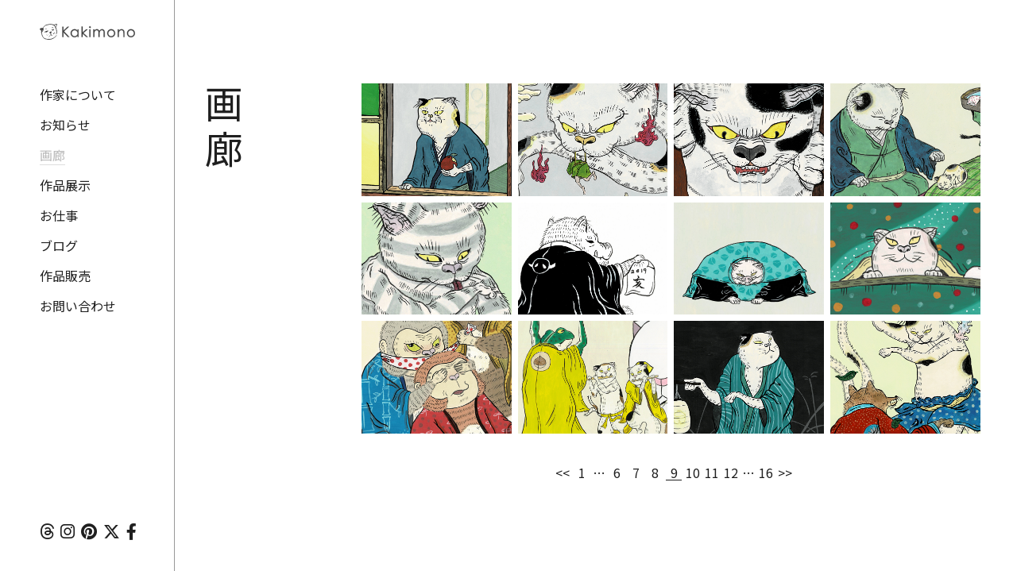

--- FILE ---
content_type: text/html; charset=UTF-8
request_url: https://www.kakimono.biz/illustration/page/9
body_size: 15616
content:
<!DOCTYPE html>
<html lang="ja">
<head>
<meta charset="UTF-8">
<title>画廊 | カキモノ 日本の猫妖怪水彩画家ミナトヤヨシキ</title>
<meta name="viewport" content="width=device-width,initial-scale=1.0,user-scalable=no,maximum-scale=1" />
<meta name="description" content="猫妖怪水彩画家ミナトヤヨシキの作品をご紹介します。" />
<link rel="canonical" href="https://www.kakimono.biz/illustration/page/9" />
<link rel="stylesheet" href="/common/css/illustration.css">
<link rel="stylesheet" href="https://www.kakimono.biz/common/css/base.css">
<link rel="stylesheet" href="https://cdn.jsdelivr.net/npm/destyle.css@1.0.15/destyle.css"/>
<!--<link rel="stylesheet" href="https://www.kakimono.biz/common/css/reset.css">-->
<link rel="preconnect" href="https://fonts.googleapis.com">
<link rel="preconnect" href="https://fonts.gstatic.com" crossorigin>
<link href="https://fonts.googleapis.com/css2?family=Noto+Sans+JP:wght@100..900&display=swap" rel="stylesheet">
<link rel="stylesheet" href="https://use.fontawesome.com/releases/v6.4.2/css/all.css">
<!--rss-->
<link rel="alternate" type="application/rss+xml" title="カキモノ 日本の猫妖怪水彩画家ミナトヤヨシキ フィード" href="https://www.kakimono.biz/feed" />
<link rel="alternate" type="application/rss+xml" title="カキモノ 日本の猫妖怪水彩画家ミナトヤヨシキ 画廊" href="https://www.kakimono.biz/illustration/page/9" />
<meta property="og:title" content="画廊 | カキモノ 日本の猫妖怪水彩画家ミナトヤヨシキ" />
<meta property="og:description" content="猫妖怪水彩画家ミナトヤヨシキの作品をご紹介します。" />
<meta property="og:url" content="https://www.kakimono.biz/illustration/page/9" />
<meta property="og:image" content="https://www.kakimono.biz/common/images_new/ogp.png" />
<meta property="og:site_name" content="カキモノ 日本の猫妖怪水彩画家ミナトヤヨシキ" />
<meta name="twitter:card" content="summary_large_image">
<!-- Google tag (gtag.js) -->
<script async src="https://www.googletagmanager.com/gtag/js?id=G-ZJ1E001SLG"></script>
<script>
  window.dataLayer = window.dataLayer || [];
  function gtag(){dataLayer.push(arguments);}
  gtag('js', new Date());

  gtag('config', 'UA-131361093-1');
</script>
<!-- Pinterest Tag -->
<script>
!function(e){if(!window.pintrk){window.pintrk = function () {
window.pintrk.queue.push(Array.prototype.slice.call(arguments))};var
  n=window.pintrk;n.queue=[],n.version="3.0";var
  t=document.createElement("script");t.async=!0,t.src=e;var
  r=document.getElementsByTagName("script")[0];
  r.parentNode.insertBefore(t,r)}}("https://s.pinimg.com/ct/core.js");
pintrk('load', '2614175711775', {em: '<user_email_address>'});
pintrk('page');
</script>
<noscript>
<img height="1" width="1" style="display:none;" alt=""
  src="https://ct.pinterest.com/v3/?event=init&tid=2614175711775&pd[em]=<hashed_email_address>&noscript=1" />
</noscript>
<!-- end Pinterest Tag -->
<link rel="shortcut icon" href="https://www.kakimono.biz/common/images/fav.ico" />
<script src="https://code.jquery.com/jquery-2.1.4.min.js"></script>
</head>
<body id="ILL">
<div id="ALL-BOX">
	
<header>
<div class="head-box">
	<div class="fixation">
		<div class="logo"><a href="https://www.kakimono.biz/"><img src="https://www.kakimono.biz/common/images/logo.svg" alt="カキモノ"></a></div>
		<div class="headnav">
			<div class="openbtn1"><span></span><span></span><span></span></div>
			<nav id="g-nav">
				<div id="g-nav-list">
					<ul class="main-nav">
						<li class="off"><a href="/about/">作家について</a></li>
						<li class="off"><a href="/information/">お知らせ</a></li>
						<li class="on"><a href="/illustration/">画廊</a></li>
						<li class="off"><a href="/exhibition/">作品展示</a></li>
						<li class="off"><a href="/works/">お仕事</a></li>
						<li class="off"><a href="/blog/">ブログ</a></li>
						<li class="off"><a href="/purchase/">作品販売</a></li>
						<li class="off"><a href="/contact/">お問い合わせ</a></li>
						<li class="sns-box-sp">
							<ul>
								<li><a href="https://www.threads.net/@minatoyayoshiki" target="_blank"><i class="fa-brands fa-threads"></i></a></li>
								<li><a href="https://www.instagram.com/minatoyayoshiki/" target="_blank"><i class="fa-brands fa-instagram"></i></a></li>
								<li><a href="https://www.pinterest.jp/minatoya0093/" target="_blank"><i class="fa-brands fa-pinterest"></i></a></li>
								<li><a href="https://twitter.com/yoshikiminatoya" target="_blank"><i class="fa-brands fa-x-twitter"></i></a></li>
								<li><a href="https://www.facebook.com/minatoyayoshiki" target="_blank"><i class="fa-brands fa-facebook-f"></i></a></li>
							</ul>
						</li>
					</ul>
				</div>
			</nav>
		</div>
	</div>
	<div class="sns-box">
		<ul>
			<li><a href="https://www.threads.net/@minatoyayoshiki" target="_blank"><i class="fa-brands fa-threads"></i></a></li>
			<li><a href="https://www.instagram.com/minatoyayoshiki/" target="_blank"><i class="fa-brands fa-instagram"></i></a></li>
			<li><a href="https://www.pinterest.jp/minatoya0093/" target="_blank"><i class="fa-brands fa-pinterest"></i></a></li>
			<li><a href="https://twitter.com/yoshikiminatoya" target="_blank"><i class="fa-brands fa-x-twitter"></i></a></li>
			<li><a href="https://www.facebook.com/minatoyayoshiki" target="_blank"><i class="fa-brands fa-facebook-f"></i></a></li>
		</ul>
	</div>
</div>
</header>
	<div id="MAIN-CONT">
		<main>
		<div id="MAIN-BOX">
			<h1 class="conttitle">画廊</h1>
			<div class="main-right">

				<div class="container01">
					<section>
						<div class="ill-box">
														<div class="list">
								<a href="https://www.kakimono.biz/illustration/680.html">
									<div class="ph"><img width="640" height="480" src="https://www.kakimono.biz/wp-content/uploads/2019/03/thum-2.jpg" class="attachment-640x480 size-640x480 wp-post-image" alt="" decoding="async" fetchpriority="high" srcset="https://www.kakimono.biz/wp-content/uploads/2019/03/thum-2.jpg 750w, https://www.kakimono.biz/wp-content/uploads/2019/03/thum-2-300x225.jpg 300w, https://www.kakimono.biz/wp-content/uploads/2019/03/thum-2-85x64.jpg 85w" sizes="(max-width: 640px) 100vw, 640px" /></div>
									<div class="mask">
										<h2>1998</h2>
									</div>
								</a>
							</div>
														<div class="list">
								<a href="https://www.kakimono.biz/illustration/672.html">
									<div class="ph"><img width="640" height="480" src="https://www.kakimono.biz/wp-content/uploads/2019/03/thum-1.jpg" class="attachment-640x480 size-640x480 wp-post-image" alt="" decoding="async" srcset="https://www.kakimono.biz/wp-content/uploads/2019/03/thum-1.jpg 750w, https://www.kakimono.biz/wp-content/uploads/2019/03/thum-1-300x225.jpg 300w, https://www.kakimono.biz/wp-content/uploads/2019/03/thum-1-85x64.jpg 85w" sizes="(max-width: 640px) 100vw, 640px" /></div>
									<div class="mask">
										<h2>猫魂</h2>
									</div>
								</a>
							</div>
														<div class="list">
								<a href="https://www.kakimono.biz/illustration/649.html">
									<div class="ph"><img width="640" height="480" src="https://www.kakimono.biz/wp-content/uploads/2019/03/thum.jpg" class="attachment-640x480 size-640x480 wp-post-image" alt="" decoding="async" srcset="https://www.kakimono.biz/wp-content/uploads/2019/03/thum.jpg 750w, https://www.kakimono.biz/wp-content/uploads/2019/03/thum-300x225.jpg 300w, https://www.kakimono.biz/wp-content/uploads/2019/03/thum-85x64.jpg 85w" sizes="(max-width: 640px) 100vw, 640px" /></div>
									<div class="mask">
										<h2>雪解け</h2>
									</div>
								</a>
							</div>
														<div class="list">
								<a href="https://www.kakimono.biz/illustration/625.html">
									<div class="ph"><img width="640" height="480" src="https://www.kakimono.biz/wp-content/uploads/2019/02/thum.jpg" class="attachment-640x480 size-640x480 wp-post-image" alt="" decoding="async" loading="lazy" srcset="https://www.kakimono.biz/wp-content/uploads/2019/02/thum.jpg 750w, https://www.kakimono.biz/wp-content/uploads/2019/02/thum-300x225.jpg 300w, https://www.kakimono.biz/wp-content/uploads/2019/02/thum-85x64.jpg 85w" sizes="(max-width: 640px) 100vw, 640px" /></div>
									<div class="mask">
										<h2>猫荒るぎぃ</h2>
									</div>
								</a>
							</div>
														<div class="list">
								<a href="https://www.kakimono.biz/illustration/619.html">
									<div class="ph"><img width="640" height="480" src="https://www.kakimono.biz/wp-content/uploads/2019/01/thum.jpg" class="attachment-640x480 size-640x480 wp-post-image" alt="" decoding="async" loading="lazy" srcset="https://www.kakimono.biz/wp-content/uploads/2019/01/thum.jpg 720w, https://www.kakimono.biz/wp-content/uploads/2019/01/thum-300x225.jpg 300w, https://www.kakimono.biz/wp-content/uploads/2019/01/thum-85x64.jpg 85w" sizes="(max-width: 640px) 100vw, 640px" /></div>
									<div class="mask">
										<h2>邪（よこしま）</h2>
									</div>
								</a>
							</div>
														<div class="list">
								<a href="https://www.kakimono.biz/illustration/607.html">
									<div class="ph"><img width="640" height="480" src="https://www.kakimono.biz/wp-content/uploads/2018/12/thum-1.jpg" class="attachment-640x480 size-640x480 wp-post-image" alt="" decoding="async" loading="lazy" srcset="https://www.kakimono.biz/wp-content/uploads/2018/12/thum-1.jpg 750w, https://www.kakimono.biz/wp-content/uploads/2018/12/thum-1-300x225.jpg 300w, https://www.kakimono.biz/wp-content/uploads/2018/12/thum-1-85x64.jpg 85w" sizes="(max-width: 640px) 100vw, 640px" /></div>
									<div class="mask">
										<h2>2019ご挨拶</h2>
									</div>
								</a>
							</div>
														<div class="list">
								<a href="https://www.kakimono.biz/illustration/612.html">
									<div class="ph"><img width="640" height="480" src="https://www.kakimono.biz/wp-content/uploads/2018/12/thum-2.jpg" class="attachment-640x480 size-640x480 wp-post-image" alt="" decoding="async" loading="lazy" srcset="https://www.kakimono.biz/wp-content/uploads/2018/12/thum-2.jpg 750w, https://www.kakimono.biz/wp-content/uploads/2018/12/thum-2-300x225.jpg 300w, https://www.kakimono.biz/wp-content/uploads/2018/12/thum-2-85x64.jpg 85w" sizes="(max-width: 640px) 100vw, 640px" /></div>
									<div class="mask">
										<h2>2018年末</h2>
									</div>
								</a>
							</div>
														<div class="list">
								<a href="https://www.kakimono.biz/illustration/598.html">
									<div class="ph"><img width="640" height="480" src="https://www.kakimono.biz/wp-content/uploads/2018/12/thum.jpg" class="attachment-640x480 size-640x480 wp-post-image" alt="" decoding="async" loading="lazy" srcset="https://www.kakimono.biz/wp-content/uploads/2018/12/thum.jpg 750w, https://www.kakimono.biz/wp-content/uploads/2018/12/thum-300x225.jpg 300w, https://www.kakimono.biz/wp-content/uploads/2018/12/thum-85x64.jpg 85w" sizes="(max-width: 640px) 100vw, 640px" /></div>
									<div class="mask">
										<h2>御縁連鎖図</h2>
									</div>
								</a>
							</div>
														<div class="list">
								<a href="https://www.kakimono.biz/illustration/573.html">
									<div class="ph"><img width="640" height="480" src="https://www.kakimono.biz/wp-content/uploads/2018/11/thum.jpg" class="attachment-640x480 size-640x480 wp-post-image" alt="" decoding="async" loading="lazy" srcset="https://www.kakimono.biz/wp-content/uploads/2018/11/thum.jpg 750w, https://www.kakimono.biz/wp-content/uploads/2018/11/thum-300x225.jpg 300w, https://www.kakimono.biz/wp-content/uploads/2018/11/thum-85x64.jpg 85w" sizes="(max-width: 640px) 100vw, 640px" /></div>
									<div class="mask">
										<h2>世猿</h2>
									</div>
								</a>
							</div>
														<div class="list">
								<a href="https://www.kakimono.biz/illustration/564.html">
									<div class="ph"><img width="640" height="480" src="https://www.kakimono.biz/wp-content/uploads/2018/10/thum.jpg" class="attachment-640x480 size-640x480 wp-post-image" alt="" decoding="async" loading="lazy" srcset="https://www.kakimono.biz/wp-content/uploads/2018/10/thum.jpg 750w, https://www.kakimono.biz/wp-content/uploads/2018/10/thum-300x225.jpg 300w, https://www.kakimono.biz/wp-content/uploads/2018/10/thum-85x64.jpg 85w" sizes="(max-width: 640px) 100vw, 640px" /></div>
									<div class="mask">
										<h2>妖怪収穫祭図</h2>
									</div>
								</a>
							</div>
														<div class="list">
								<a href="https://www.kakimono.biz/illustration/557.html">
									<div class="ph"><img width="640" height="480" src="https://www.kakimono.biz/wp-content/uploads/2018/09/thum-3.jpg" class="attachment-640x480 size-640x480 wp-post-image" alt="" decoding="async" loading="lazy" srcset="https://www.kakimono.biz/wp-content/uploads/2018/09/thum-3.jpg 750w, https://www.kakimono.biz/wp-content/uploads/2018/09/thum-3-300x225.jpg 300w, https://www.kakimono.biz/wp-content/uploads/2018/09/thum-3-85x64.jpg 85w" sizes="(max-width: 640px) 100vw, 640px" /></div>
									<div class="mask">
										<h2>灯</h2>
									</div>
								</a>
							</div>
														<div class="list">
								<a href="https://www.kakimono.biz/illustration/550.html">
									<div class="ph"><img width="640" height="480" src="https://www.kakimono.biz/wp-content/uploads/2018/09/thum-4.jpg" class="attachment-640x480 size-640x480 wp-post-image" alt="" decoding="async" loading="lazy" srcset="https://www.kakimono.biz/wp-content/uploads/2018/09/thum-4.jpg 750w, https://www.kakimono.biz/wp-content/uploads/2018/09/thum-4-300x225.jpg 300w, https://www.kakimono.biz/wp-content/uploads/2018/09/thum-4-85x64.jpg 85w" sizes="(max-width: 640px) 100vw, 640px" /></div>
									<div class="mask">
										<h2>狐と猫</h2>
									</div>
								</a>
							</div>
													</div>
					</section>
				</div>

				<div class="pagenation">
					
	<nav class="navigation pagination" aria-label=" ">
		<h2 class="screen-reader-text"> </h2>
		<div class="nav-links"><a class="prev page-numbers" href="https://www.kakimono.biz/illustration/page/8">&lt;&lt;</a>
<a class="page-numbers" href="https://www.kakimono.biz/illustration/">1</a>
<span class="page-numbers dots">&hellip;</span>
<a class="page-numbers" href="https://www.kakimono.biz/illustration/page/6">6</a>
<a class="page-numbers" href="https://www.kakimono.biz/illustration/page/7">7</a>
<a class="page-numbers" href="https://www.kakimono.biz/illustration/page/8">8</a>
<span aria-current="page" class="page-numbers current">9</span>
<a class="page-numbers" href="https://www.kakimono.biz/illustration/page/10">10</a>
<a class="page-numbers" href="https://www.kakimono.biz/illustration/page/11">11</a>
<a class="page-numbers" href="https://www.kakimono.biz/illustration/page/12">12</a>
<span class="page-numbers dots">&hellip;</span>
<a class="page-numbers" href="https://www.kakimono.biz/illustration/page/16">16</a>
<a class="next page-numbers" href="https://www.kakimono.biz/illustration/page/10">&gt;&gt;</a></div>
	</nav>				</div>
			</div>
		</div>
		</main>
	</div>
<footer>
	<p class="copyright"><small>&copy; kakimono.com</small></p>
</footer>
</div>
<div id="page-top" class="page-top"></div>
<script src="https://www.kakimono.biz/common/js/fadein.js"></script>
<script src="https://www.kakimono.biz/common/js/snavi.js"></script>
<script src="https://www.kakimono.biz/common/js/scroll.js"></script>
</body>
</html>



--- FILE ---
content_type: text/css
request_url: https://www.kakimono.biz/common/css/illustration.css
body_size: 5005
content:

@charset"UTF-8";

/*================================================
#ILL
================================================*/
.ill-box{
	display: flex;
	flex-wrap: wrap;
}

#ILL .list{
	width: 24%;
	margin: 0 1% 1% 0;
	overflow:	hidden;
	position: relative;
}
@media screen and (max-width:600px){
	#ILL .list{
		width: 49%;
		margin: 0 2% 2% 0;
		overflow:	hidden;
		position: relative;
	}
}

@media screen and (min-width:601px){
	#ILL .list:nth-of-type(4n)	{
		margin-right: 0;
	}

	#ILL .list:nth-last-of-type(-n+4)	{
		margin-bottom: 0;
	}
}

@media screen and (max-width:600px){
	#ILL .list:nth-of-type(2n)	{
		margin-right: 0;
	}
}


#ILL .pagenation .page-numbers{
	font-size: 1em !important;
}



#ILL .list h2{
	text-align: center;
	color: #fff;
	padding-top: 100px;
	font-size: 1.2rem;
	/*font-weight: bold;*/
}

@media screen and (min-width:769px){
	#ILL .list .mask{
		width: 100%;
		height: 100%;
		position: absolute;	/* 絶対位置指定 */
		top: 0;
		left: 0;
		opacity: 	0;	/* マスクを表示しない */
		background-color:	rgba(0,0,0,0.6);	/* マスクは半透明 */
		-webkit-transition:	all 0.2s ease;
		transition:		all 0.2s ease;
	}

	#ILL .list:hover .mask{
		opacity: 1;	/* マスクを表示する */
	}
}
@media screen and (max-width:768px){
	#ILL .list .mask{
		display: none;
	}
}


#ILL .tag-title{
	margin-bottom: 20px;
	font-size: 1.8rem;
}

/*================================================
ILL-SINGLE
================================================*/
#ILL-SINGLE h1{
	font-size: 2em;
	margin-bottom: 15px;
}
@media screen and (max-width:768px){
	#ILL-SINGLE h1{
		font-size: 1.2em;
	}
}



/*ill-debox----------*/
@media screen and (min-width:601px){
	#ILL-SINGLE .ill-debox{
		display: flex;
		flex-direction:row-reverse;
		justify-content: flex-end;
	}
}
@media screen and (max-width:600px){
	#ILL-SINGLE .ill-debox{
		display: flex;
		flex-wrap: wrap;
	}
}



/*ph----------*/
@media screen and (min-width:601px){
	#ILL-SINGLE .ill-debox .ph{
		max-width: 40%;
		margin-right: 50px;
	}
}
@media screen and (max-width:600px){
	#ILL-SINGLE .ill-debox .ph{
		margin-top: 20px;
	}
}




/*wp-block-image----------*/
#ILL-SINGLE .wp-block-image{
	margin-bottom: 20px;
}


/*de-box----------*/
#ILL-SINGLE .de-box{
	margin-top: 20px;
}

#ILL-SINGLE .de-box a{
	text-decoration: underline;
}



/*custom-text----------*/
#ILL-SINGLE .custom-text{
	margin-top: 20px;
}

#ILL-SINGLE .custom-text p{
	color: #f00202;
}





/*================================================
#ILL-D
================================================*/

/*common--------*/
#ILL-D .comment-box::before,#ILL-D .comment-box::after,
#ILL-D .d-box::before,#ILL-D .d-box::after,
#ILL-D .d-sns::before,#ILL-D .d-sns::after
{
	content: ".";
	display: block;
	height: 0;
	overflow: hidden;
}
#ILL-D .comment-box::after,
#ILL-D .d-box::after,
#ILL-D .d-sns::after
{
	clear: both;
}


/*769--------*/
@media screen and (min-width:769px){
	#ILL-D .ph
	{
		text-align: center;
		margin-bottom: 30px;
	}

	#ILL-D .ph img
	{
		max-height: 650px;
	}

	#ILL-D .left
	{
		width: 480px;
	}

	#ILL-D .right
	{
		width: 270px;
	}

	#ILL-D .left h1
	{
		line-height: 100%;
		margin: 0 0 20px;
	}

	#ILL-D .right h2
	{
		float: left;
		font-size: 1.5rem;
		line-height: 100%;
		width: 50px;
	}

	#ILL-D .d-box
	{
		margin: 0 0 15px;
		padding: 0 10px 15px;
		border-bottom: 1px solid #dadada;
	}

	#ILL-D .right .d-right
	{
		float: right;
		width: 200px;
	}

	#ILL-D .right .d-right a
	{
		text-decoration: none;
	}

	#ILL-D .right .custom-text
	{
		margin-top: 20px;
	}

	#ILL-D .right	.custom-text p
	{
		text-align: right;
	}

	#ILL-D .right .custom-text .sale-link
	{
		text-align: right;
		display: block;
	}

	#ILL-D .right	a.sale-link
	{
		text-decoration: none;
	}

	#ILL-D .right	a.sale-link:hover
	{
		text-decoration: underline;
	}

	#ILL-D .right .d-sns
	{
		margin-top: 20px;
		margin-bottom: 20px;
		padding-right: 10px;
	}



	#ILL-D .right .d-sns .fb
	{
		float: right;
		width: 10px;
	}

	#ILL-D .right .d-sns .tw
	{
		float: right;
		width: 25px;
		margin-right: 10px;
		padding-top: 2px;
	}

	#ILL-D .right .day
	{
		text-align: right;
		padding-right: 10px;
		margin-top:30px;
	}

}


/*768--------*/
@media screen and (max-width:768px){
	#ILL-D .ph
	{
		text-align: center;
		margin-bottom: 20px;
	}

	#ILL-D .ph img
	{

	}

	#ILL-D .left
	{
		width: 100%;
		margin-bottom: 30px;
	}

	#ILL-D .right
	{
		width: 100%;
	}

	#ILL-D .left h1
	{
		line-height: 100%;
		margin: 0 0 25px;
	}

	#ILL-D .right h2
	{
		float: left;
		font-size: 1.5rem;
		line-height: 100%;
		width: 10%;
	}

	#ILL-D .d-box
	{
		margin: 0 0 15px;
		padding: 0 10px 15px;
		border-bottom: 1px solid #dadada;
	}

	#ILL-D .right .d-right
	{
		float: right;
		width: 85%;
	}

	#ILL-D .right .d-right a
	{
		text-decoration: none;
	}

	#ILL-D .right .d-sns
	{
		margin:20px 0 20px;
	}

	#ILL-D .right .d-sns .fb
	{
		float: right;
		width: 13px;
	}

	#ILL-D .right .d-sns .tw
	{
		float: right;
		width: 35px;
		margin-right: 15px;
		padding-top: 2px;
	}

	#ILL-D .right .day
	{
		text-align: right;
	}
}


--- FILE ---
content_type: application/javascript
request_url: https://www.kakimono.biz/common/js/snavi.js
body_size: 455
content:
$(".openbtn1").click(function () {//ボタンがクリックされたら
  $(this).toggleClass('active');//ボタン自身に activeクラスを付与し
    $("#g-nav").toggleClass('panelactive');//ナビゲーションにpanelactiveクラスを付与
});

$("#g-nav a").click(function () {//ナビゲーションのリンクがクリックされたら
    $(".openbtn1").removeClass('active');//ボタンの activeクラスを除去し
    $("#g-nav").removeClass('panelactive');//ナビゲーションのpanelactiveクラスも除去
});

--- FILE ---
content_type: image/svg+xml
request_url: https://www.kakimono.biz/common/images/logo.svg
body_size: 16619
content:
<?xml version="1.0" encoding="utf-8"?>
<!-- Generator: Adobe Illustrator 25.2.3, SVG Export Plug-In . SVG Version: 6.00 Build 0)  -->
<svg version="1.1" id="レイヤー_1" xmlns="http://www.w3.org/2000/svg" xmlns:xlink="http://www.w3.org/1999/xlink" x="0px"
	 y="0px" viewBox="0 0 367.76 61.35" style="enable-background:new 0 0 367.76 61.35;" xml:space="preserve">
<style type="text/css">
	.st0{fill:#404040;}
	.st1{fill:#FFFFFF;}
	.st2{fill:#404040;stroke:#404040;stroke-miterlimit:10;}
</style>
<g>
	<path class="st0" d="M1.34,21.49c-0.49-0.51-0.19-0.19-0.82,0.04c0.06-0.7,0.32-1.35-0.52-1.71c0.1-0.84,0.68-1.45,1.49-1.91
		c0.37-0.29,0.17-0.21,0.63,0.02c0.8-0.34,0.74-0.29,0.72-1.05c2.28-0.67,4.65-0.9,6.42-0.71c0.62-0.34,2.21-0.7,2.72-0.62
		c2.54-4.4,6.65-7.8,10.78-10.95c1.58-1.2,4.7-1.18,6.08-1.85c2.02-0.98,4.55-1.56,7.07-1.32c0.43-0.26,5.68-1.31,6.06-1.22
		c0.38,0.09,1.13,0.56,1.62,0.55c0.23-0.14,0.47-0.28,0.7-0.42c0.33,0.03,1.48,0.85,1.73,0.93c0.56,0.16,2.37-0.23,3.08-0.11
		c0.51,0.09,0.68,0.75,1.11,0.91c0.25-0.08,0.51-0.15,0.76-0.23c1.78,0.55,3.52,0.91,4.59,2.13c1.31-0.33,1.11-0.89,2.18-1.7
		c1.21-0.07,1.96-1.01,3.24-1.61c0.53-0.25,0.99,0.17,1.31,0.22c1.39-1.18,2.38-0.13,3.67-0.91c-0.01,0.21-0.01,0.42-0.02,0.63
		c0.11-0.1,0.21-0.2,0.32-0.31c0.27,0.75,0.36,1.83,1.07,2.16c0.02,0.06,0.04,0.13,0.06,0.19c-0.36-0.02-0.2,0.02-0.44-0.07
		c-0.98,0.48-0.37,1.78-0.77,2.93c-0.07,0.21-1,2.52-1.07,2.61c-0.3,0.16-0.59,0.32-0.89,0.48c-0.93,1.63-0.69,3.86-1.9,5.35
		c0.61,0.67,1.8,3.28,2.01,4.57c0.03,0.18-0.47,1.08-0.17,1.5c0.13-0.04,0.25-0.08,0.38-0.12c0.04,0.04,0.36,0.51,0.36,0.51
		c0.57,0.87,0.32,2.02,0.62,2.72c0.66,1.55,1.27,4.33,0.95,6.55c-0.15,0.18-0.3,0.37-0.45,0.55c-0.01,0.13,0.56,0.63,0.54,1.08
		c-0.07,1.31,0.01,3.05-0.37,4.26c-0.2,0.27-0.39,0.53-0.59,0.8c-0.15,0.6,0.14,1.16-0.11,1.69c-0.47,1.01-1.85,1.58-2.33,2.57
		c-0.06,0.02-0.13,0.04-0.19,0.06c0.06-0.92,0.77-1.72,0.88-2.55c0.15-1.1-0.24-1.97-0.11-3.08c0.08-0.68,0.36-1.56,0.74-1.68
		c0.15-0.65-0.26-1.33-0.27-1.58c-0.07-1.19,0.34-2.57,0.46-3.25c-0.5,0.05-0.17,0.02-0.76,0.23c0.1-1.27-0.05-3.37-0.89-4.29
		c0.44-0.27,0.09-0.09,0.57-0.17c-0.58-1.45-0.99-2.53-1.57-4.5c-0.14-0.47-0.05-1.16-0.21-1.39c-0.23-0.07-0.46-0.14-0.68-0.21
		c-0.03-0.34-0.07-0.67-0.1-1.01c-0.44-0.71-1.03-2.21-1.74-3c-0.02-0.06-0.04-0.13-0.06-0.19c0.13-0.04,0.25-0.08,0.38-0.12
		c-0.24-1.18-1.74-1.12-1.25-2.73c-0.42-0.39-0.02-0.24-0.68-0.21c-0.35-1.29,0.05-1.24,0.18-2.13c0.66,0,0.77,0.15,1.63-0.08
		c0.18,0.24,0.5,0.85,0.73,1.02c0.04,0.71-0.2-0.03-0.21,0.68c-0.09,0.24-0.06,0.07-0.07,0.44c0.21,0.09,0.29,0.17,0.5,0.26
		c0.24,0.09,0.07,0.06,0.44,0.07c0.5-1.01,1.58-1.89,2.02-2.9c0.19-0.43-0.31-0.86-0.21-1.39c0.11-0.61,1.54-3.18,1.98-3.71
		c-0.19-0.37-0.16-0.35-0.36-0.51c-0.73-0.81-5.48,1.59-6.79,2.89c0.48,1.07,1.18,1.3,0.88,2.22c-0.11,0.53-0.5,0.77-0.91,1.11
		c-0.58-0.53-1.29-0.27-1.87-0.68c-0.21-0.15-0.67-1.51-1.2-1.92c-0.73-0.55-2.11-0.34-2.93-0.77c-0.26-0.13-0.4-0.73-0.67-0.83
		c-0.4,0.05-0.8,0.1-1.2,0.16c-0.65-0.16-1.23-1.04-1.85-1.31c-0.32-0.14-5.46-0.21-5.46-0.21c-0.25-0.34-0.25-0.57-0.42-0.7
		c-0.22-0.29-0.09-0.17-0.31-0.32c0,0.54-0.1,0.52-0.09,1.06c-0.99-0.19-1.65-0.45-2.68-0.64c-0.44,0.13-0.89,0.27-1.33,0.4
		c-0.04,0-0.55-0.45-0.55-0.45c-0.54-0.01-0.28,0.88-0.78,0.86c-1.53-0.07-3.72,0.6-4.67,1c-0.63-0.02-1.25-0.03-1.88-0.05
		c-0.21,0.13-1.39,0.93-1.92,1.2c-1.75,0.39-3.49,0.79-5.24,1.18c-0.27,0.26-0.63,0.48-0.97,0.92c0.04,0.13,0.08,0.25,0.12,0.38
		c-0.34,0.03-0.67,0.07-1.01,0.1c0.04,0.13,0.08,0.25,0.12,0.38c-0.4,0.05-0.8,0.1-1.2,0.16c-0.53,0.35-0.94,1.37-1.31,1.85
		c-0.45-0.08-3.77,3.52-4.32,4.22c1.96,6.2,1.11,9.62-2,13.88c-0.05,0.29-0.1,0.58-0.15,0.87c-0.58,0.75-1.99,0.91-2.62,1.62
		c-1.35,1.3-0.18,3.26-0.21,5.46c-0.05,3.23,1.52,7.31,2.75,9.74c0.27,0.54,0.86,3.23,1.04,3.42C12.9,49.99,13.11,50,13.32,50
		c0.49,0.46,0.39,0.84,0.84,1.4c0.8,1.01,1.98,2.12,2.99,3.03c1.65,1.48,8.48,3.56,10.89,3.74c1.19,0.09,2.14-0.4,3.27-0.16
		c6.37,1.33,15.82-0.02,21.77-4.12c1.04-0.45,2.08-0.91,3.11-1.36c0.11-0.31,0.23-0.62,0.34-0.93c0.32-0.1,0.63-0.19,0.95-0.29
		c0.1-0.08,0.26-0.64,0.4-0.74c0.96-0.77,1.77-0.72,2.49-1.38c0.94-0.87,2.42-2.48,3.05-3.62c0.21-0.39,0.16-1,0.41-1.37
		c0.31-0.45,0.75-0.43,0.97-0.92c0.13-0.04,0.25-0.08,0.38-0.12c0.02,0.06,0.04,0.13,0.06,0.19c0.06-0.02,0.13-0.04,0.19-0.06
		c0.25,1.97-1.38,3.57-2.45,4.89c-0.87,1.06-1.81,2.63-2.86,3.56c-0.98-0.02-2.36,1.35-3.13,1.99c-2.02,1.67-5.35,3.52-6.96,4.4
		c-0.47,0.25-1.2,0.12-1.39,0.21c-0.26,0.13-1.05,0.9-1.16,0.97c-0.67,0.42-2.29,0.59-2.66,0.81c-1.06,0.63-1.89-0.21-2.47,0.75
		c-0.75-0.01-1.48-0.25-1.92-0.87c-0.06,0.02-0.13,0.04-0.19,0.06c0.02,0.06,0.04,0.13,0.06,0.19c-0.13,0.04-0.25,0.08-0.38,0.12
		c0.06,0.19,0.12,0.38,0.17,0.57c-0.59,0.11-2.07,0.29-2.64,0.18c-0.25-0.05-0.48-0.58-0.8-0.59c-0.55-0.01-0.84,0.6-1.46,0.65
		c-1.12,0.09-5.15,0.58-5.88-0.91c-0.4,0.27-0.36,0.33-0.64,0.61c-0.33-0.16-0.41-0.17-0.87-0.15c-0.02-0.06-0.04-0.13-0.06-0.19
		c0.51-0.48,0.17-0.27,0.89-0.48c-0.3-0.47-0.12-0.31-0.5-0.26c-0.49-0.09-0.37-0.19-0.74-0.4c-0.02-0.06-0.04-0.13-0.06-0.19
		c-0.06,0.02-0.13,0.04-0.19,0.06c0.04,0.46-0.1,0.26,0.17,0.57c-0.19,0.29-0.46,0.46-0.83,0.67c-0.52-0.45-0.31-0.11-0.48-0.89
		c-0.28,0.29-0.24,0.34-0.64,0.61c-1.45-0.93-2.88-0.83-5.06-0.95c-0.25-0.35-0.47-0.83-0.65-1.46c-0.08,0.25-0.07,0.21-0.02,0.63
		c-0.53-0.11-0.57-0.25-0.86-0.78c-0.36,0.3-0.23,0.25-0.45,0.55c-0.57-1-1.48-1.74-2.46-1.95c-0.06-0.19-0.12-0.38-0.17-0.57
		c0.54,0.11,0.11-0.13,0.5,0.26c0.13-0.04,0.25-0.08,0.38-0.12c-0.02-0.06-0.04-0.13-0.06-0.19c-0.06,0.02-0.13,0.04-0.19,0.06
		c-0.48-0.59-1.08-0.33-1.87-0.68c-0.31-0.19-0.45-0.44-0.8-0.59c0.11-0.53,0.25-0.57,0.78-0.86c-0.49-0.5-0.85-0.55-1.22-1.29
		c-0.38,0.35-0.29,0.28-0.4,0.74c-0.06,0.02-0.13,0.04-0.19,0.06c-0.08-0.25-0.15-0.51-0.23-0.76c0.19-0.06,0.38-0.12,0.57-0.17
		c-0.42-0.39-0.02-0.24-0.68-0.21c-0.07-0.46-0.14-0.92-0.21-1.39c-0.59,0.24-0.56,0.35-0.95,0.29c-0.11-0.32-0.15-0.46,0.59-0.8
		c-0.16-0.3-0.32-0.59-0.48-0.89c-0.08,0.2-0.08,0.67-0.15,0.87c-0.07,0.26-0.36-0.15-0.87-0.15c-0.01-0.64,0.19-0.62-0.1-1.01
		c0.06-0.44-0.08-0.12,0.32-0.31c-0.18-0.43-0.2-0.52-0.42-0.7c-0.43-1.38-0.88-1.4-1.34-1.67c-0.43-0.68-1.7-6.77-1.56-7.2
		c0.31-0.28,0.12-0.12,0.57-0.17c-0.59-0.33-0.33-0.17-1.01,0.1c-0.08-0.63-0.04-1.03,0.17-1.5c-0.31-0.77-0.34-0.78-0.92-0.97
		c-0.19-1.4-0.38-2.3-0.28-3.65c-0.13-0.44-0.27-0.89-0.4-1.33c0.19-1.21,1.06-3.1,0.57-4.94c0.19-0.06,0.38-0.12,0.57-0.17
		c-0.02-0.06-0.04-0.13-0.06-0.19c-1.01,0.11-1.51,0.08-2.19-0.37c-0.46-0.3-0.94-0.96-0.84-1.4c-0.38-0.61,0.01-0.38-0.68-0.21
		c0.02-0.36-0.02-0.2,0.07-0.44c-0.25-0.08-0.21-0.07-0.63-0.02C1.53,22.84,0.46,22.23,1.34,21.49z"/>
	<path class="st1" d="M3.1,19.09c0.18,0.43,0.2,0.52,0.42,0.7c0.56-0.19,0.51-0.52,0.09-1.06C3.44,18.85,3.27,18.97,3.1,19.09z"/>
	<path class="st1" d="M9.12,19.13C8.98,19.18,8.44,19.08,8,18.85c-0.06,0.02-0.13,0.04-0.19,0.06c0.35,0.69,0.51,0.74,1.11,0.91
		c0,0,0.74-0.65,1.16-0.97c-0.02-0.06-0.04-0.13-0.06-0.19c0.06-0.02,0.13-0.04,0.19-0.06c-0.19-0.09-0.5-0.12-0.68-0.21
		C9.16,18.74,9.32,18.75,9.12,19.13z"/>
	<path class="st1" d="M4.72,21.71c0.02,0.06,0.04,0.13,0.06,0.19c0.06-0.02,0.13-0.04,0.19-0.06c0.39,0.39-0.05,0.16,0.5,0.26
		c0.15-0.71,0.23-0.14-0.23-0.76C5.06,21.47,4.89,21.59,4.72,21.71z"/>
	<path class="st1" d="M2.12,22.71c0.06-0.02,0.13-0.04,0.19-0.06c-0.04-0.13-0.08-0.25-0.12-0.38C2.1,22.51,2.14,22.34,2.12,22.71z"
		/>
	<path class="st1" d="M6.45,22.64c-0.04-0.13-0.08-0.25-0.12-0.38C5.78,22.54,5.76,22.6,5.2,22.6c0.02,0.06,0.04,0.13,0.06,0.19
		c-0.06,0.02-0.13,0.04-0.19,0.06c0.53,0.45,0.4,0.28,0.54,1.08c0.06-0.02,0.13-0.04,0.19-0.06c0.02,0.06,0.04,0.13,0.06,0.19
		c0.25-0.08,0.51-0.15,0.76-0.23C6.51,23.18,6.56,22.86,6.45,22.64z"/>
	<path class="st0" d="M23.91,20.03c-0.61-0.06-0.76,0.48-1.16,0.97c-0.1-0.11-0.2-0.21-0.31-0.32c0.06-0.02,0.13-0.04,0.19-0.06
		c-0.02-0.06-0.04-0.13-0.06-0.19c-0.11,0.1-0.21,0.2-0.32,0.31c-0.19-0.37-0.16-0.35-0.36-0.51c-0.17-0.87,0-1.03,0.11-1.69
		c0.85-0.24,0.87-0.34,1.31,0.22c0.49-0.47,0.78-0.89,1.48-1.28c0.49,0.53,0.6,0.97,1.03,1.35c-0.02,0.86-0.41,1.32-0.62,2.05
		c-0.19,0.06-0.38,0.12-0.57,0.17C24.4,20.53,24.26,20.27,23.91,20.03z"/>
	<path class="st1" d="M7.56,23.54c0.04,0.13,0.08,0.25,0.12,0.38c0.06-0.02,0.13-0.04,0.19-0.06c-0.04-0.13-0.08-0.25-0.12-0.38
		C7.69,23.51,7.62,23.53,7.56,23.54z"/>
	<path class="st0" d="M47.1,14.44c-0.4-0.09-0.59-0.21-0.93-0.34c-0.02,0.36,0.02,0.2-0.07,0.44c0.24,0.23,0,0.52,0.5,0.26
		c-0.02-0.06-0.04-0.13-0.06-0.19c0.13-0.04,0.25-0.08,0.38-0.12c0.09,0.83-0.15,1.08-0.79,1.49c-0.16,0.21-0.14,0.17-0.51,0.36
		c-0.06-0.19-0.12-0.38-0.17-0.57c0.25-0.08,0.51-0.15,0.76-0.23c-0.19-0.12-0.3-0.14-0.5-0.26c-0.25-0.2,0-0.62-0.29-0.95
		c0.25-0.4,0.72-1.4,1.74-1.77C47.26,13.45,46.99,13.57,47.1,14.44z"/>
	<path class="st1" d="M7.47,24.61c0.16,0.3,0.32,0.59,0.48,0.89c0.13-0.04,0.25-0.08,0.38-0.12c0.11-0.26-0.02-0.01,0.13-0.25
		c-0.19-0.42-0.23-0.44-0.42-0.7C7.85,24.49,7.66,24.55,7.47,24.61z"/>
	<path class="st0" d="M51.15,15.49c-0.15,0.24-0.02-0.01-0.13,0.25c-0.25,0.08-0.51,0.15-0.76,0.23c0.13,0.49,0.19,0.71,0.1,1.01
		c-0.07,0.18,0.01,0.05-0.19,0.06c-0.13,0.04-0.25,0.08-0.38,0.12c-0.06-0.86-0.67-2.76-0.54-3.15c0.08-0.54,0.32-0.69,0.47-1.18
		c0.42-0.2,0.85-0.4,1.27-0.59C51.37,13.75,50.78,13.99,51.15,15.49z"/>
	<path class="st1" d="M9.6,26.86C9.58,27.49,9.35,28,9.06,28.48c0.02,0.06,0.04,0.13,0.06,0.19c1.12-0.27,1.68-0.24,2.16-1.07
		c0.34-0.28,0.27-0.88,0.79-1.49c-0.04-0.13-0.08-0.25-0.12-0.38c-0.4,0.32-0.66,0.35-0.78,0.86c-1.17,0.11-1.84-0.47-2.23-1.19
		C8.76,26.07,9.24,26.69,9.6,26.86z"/>
	<path class="st0" d="M27.17,27.34c0.2,0.13,3.59-1.63,5.3-0.99c0.15,0.02,0.29,0.05,0.44,0.07c0.31,0.89-0.15,1.79-0.88,2.55
		c-0.17,0.16-2.32,0.96-2.41,0.94c-0.41,0.41-0.84,1.62-1,2.17c-1.21,0.39-1.72,0.79-2.49,1.38c-0.21-0.29-0.36-0.54-0.54-1.08
		c-0.08,0.23-0.02,0.83-0.09,1.06c-0.11,0.26,0.02,0.01-0.13,0.25c-0.2-0.27-0.3-0.41-0.48-0.89c-0.52,0.37-0.83,0.49-1.39,0.21
		c-0.49-0.06-0.51-0.2-0.93-0.34c0.02-0.57,0.16-0.66,0.28-1.12c-1.33-0.04-2.05,0.69-2.6,1c-0.87,0.48-1.59,0.15-2.58,0.37
		c0.24,0.09,0.07,0.06,0.44,0.07c-0.09,0.49-0.19,0.37-0.4,0.74c-0.13,0.04-0.25,0.08-0.38,0.12c-0.19-0.54-0.22-0.24-0.17-0.57
		c0.04-0.69,0.84-2.04,1.74-1.77c0.09-0.36,0.01-0.02-0.17-0.57c2-0.47,2.78-1.34,4.72-2.89c0.12,0.17,0.24,0.34,0.36,0.51
		c0.73-0.79,1.16-1.01,2.68-1.43C26.83,27.35,26.67,27.31,27.17,27.34z"/>
	<path class="st0" d="M55.6,20.56c0.24,0.15-0.01,0.02,0.25,0.13c-0.11,1.47-3.26,4.52-4.6,5.34c-0.7,0.43-1.05,0.01-1.52,0.46
		c-0.73,0.15-0.75,0.07-1.25-0.03c-0.09-0.45-0.13-0.55-0.04-0.82c0.02-0.21,0.93-1.12,1.99-1.64c-0.48-0.66-1.09-0.88-1.66-1.36
		c-0.09,0.43,0.01,0.24,0.23,0.76c-0.99,0.14-2.49,0.52-3.11,1.36c-0.66,0.02-0.26,0.19-0.68-0.21c-0.3-0.4,0.03-0.87,0.17-1.5
		c1.07-0.65,1.24-1,2.43-1.57c0.7-0.34,1.25-0.21,1.71-0.52C50.74,21.41,54.19,21,55.6,20.56z"/>
	<path class="st0" d="M45.14,29.14c1.35,3.68-0.15,5.03-1.7,7.36c-0.15,0.61,0.35,0.79,0.4,1.33c0.07,0.68,0.11,1.87-0.2,2.76
		c0.06,0.19,0.12,0.38,0.17,0.57c0.54-0.19,0.24-0.22,0.57-0.17c1.81,0.77,1.99,3.12,3.99,3.56c0.09,0.45,0.13,0.55,0.04,0.82
		c-0.05,0.13-0.31,0.45-0.59,0.8c-0.02-0.06-0.04-0.13-0.06-0.19c-0.06,0.02-0.13,0.04-0.19,0.06c-0.04-0.13-0.08-0.25-0.12-0.38
		c-0.26-0.32-0.07,0.44-0.07,0.44c-1.14-0.12-4.79-2.55-5.18-3.4c-0.84,1.02-1.22,2.51-2.04,3.52c-1.34,1.66-2.75,2.87-4.01,4.54
		c-0.5,0.11-0.67,0.11-1.01,0.1c-0.32-1.77,1.24-1.94,2.02-2.9c1.74-2.13,2.77-4.77,5.01-6.71c-0.41-1.32-0.26-2.63-1.15-3.8
		c-0.14-0.18-0.86-0.22-0.93-0.34c-0.04-0.13-0.08-0.25-0.12-0.38c0.13-0.04,0.25-0.08,0.38-0.12c-0.02-0.06-0.04-0.13-0.06-0.19
		c-0.06,0.02-0.13,0.04-0.19,0.06c-0.3-0.19-0.08,0.09-0.51,0.36c-0.39-0.59-1.42-1.66-2.33-2.2c0.86-2.06,0.89-3.44,3.43-3.74
		c0.53-0.3,1.06-0.6,1.59-0.9c0.2,0.03,0.19,0.29,0.5,0.26c0.54-0.4,0.97-0.95,1.67-1.34C44.68,29.05,44.86,29.08,45.14,29.14z"/>
	<path class="st0" d="M27.75,40.85c-0.02,0.36,0.02,0.2-0.07,0.44c-0.16,0.21-0.14,0.17-0.51,0.36c0.06,0.19,0.12,0.38,0.17,0.57
		c-0.77,0.19-1.11,0.83-1.12,1.79c-0.34-0.02-0.5-0.02-1.01,0.1c0.32-1.39,1.75-2.42,1.98-3.71c0.19-0.06,0.38-0.12,0.57-0.17
		C27.81,40.63,27.83,40.6,27.75,40.85z"/>
	<path class="st0" d="M29.44,45.73c-0.06,0.02-0.13,0.04-0.19,0.06c0.05-1.6,1.61-4.05,3.08-4.88
		C33.2,42.35,30.21,44.44,29.44,45.73z"/>
	<path class="st0" d="M55.29,34.55c0.65,0.14,1.33,0.52,1.88,0.05c1.02-0.05,0.11,0.53,1.37,0.41c0.12,0.61,0.03,0.32,0.23,0.76
		c-0.09,0.24-0.06,0.07-0.07,0.44c-1.39,0.76-3.84,1.49-4.98,0.68c-0.13,0.04-0.25,0.08-0.38,0.12c0.5,0.85,1.12,0.61,1.79,1.12
		c0.06-0.02,0.13-0.04,0.19-0.06c-0.25,0.37-0.64,0.78-0.91,1.11c0.23,0.17,0.22,0.17,0.5,0.26c-0.02,0.15-0.05,0.29-0.07,0.44
		c-0.73,0.07-0.52,0.18-0.93-0.34c-0.08,0.25-0.07,0.21-0.02,0.63c-0.36-0.02-0.2,0.02-0.44-0.07c-0.68-0.19-0.32-0.12-0.42-0.7
		c-0.34,0.25-0.57,0.25-0.7,0.42c-0.56-0.14-0.21,0.11-0.55-0.45c-0.2,0.2-0.33,0.33-0.45,0.55c-0.13,0.04-0.25,0.08-0.38,0.12
		c-0.02-0.06-0.04-0.13-0.06-0.19c0.2-0.2,0.33-0.33,0.45-0.55c-0.09-0.19-0.59-0.21-0.36-0.51c0.12-0.59,1.1-1.33,1.73-1.15
		c0.39-0.42,0.24-0.02,0.21-0.68C53.27,36.74,55.15,34.89,55.29,34.55z"/>
</g>
<g>
	<path class="st2" d="M87.5,11.38h4.04v14.86l15.82-14.86h5.32L93.66,29.14l20.49,21.83h-5.27L91.54,32.53v18.44H87.5V11.38z"/>
	<path class="st2" d="M149.72,21.68v29.28h-3.71v-5.03c-1.58,1.92-3.35,3.36-5.31,4.33c-1.96,0.97-4.11,1.45-6.45,1.45
		c-4.14,0-7.68-1.5-10.62-4.51c-2.93-3-4.4-6.66-4.4-10.97c0-4.22,1.48-7.82,4.44-10.82c2.96-3,6.52-4.49,10.68-4.49
		c2.4,0,4.58,0.51,6.53,1.53c1.95,1.02,3.66,2.56,5.13,4.6v-5.38H149.72z M134.66,24.56c-2.1,0-4.03,0.52-5.81,1.55
		c-1.77,1.03-3.19,2.48-4.23,4.34s-1.57,3.83-1.57,5.91c0,2.06,0.53,4.03,1.59,5.91c1.06,1.88,2.48,3.35,4.26,4.4
		c1.78,1.05,3.7,1.57,5.74,1.57c2.06,0,4.01-0.52,5.86-1.56s3.27-2.45,4.26-4.22c0.99-1.77,1.49-3.77,1.49-5.99
		c0-3.39-1.12-6.22-3.35-8.49C140.67,25.7,137.92,24.56,134.66,24.56z"/>
	<path class="st2" d="M161.48,10.38h3.77V33.5l13.58-11.82h5.53l-16.09,13.97l17.04,15.31h-5.3l-14.75-13.18v13.18h-3.77V10.38z"/>
	<path class="st2" d="M193.78,9.63c0.86,0,1.59,0.31,2.2,0.92c0.61,0.61,0.91,1.35,0.91,2.21c0,0.84-0.3,1.57-0.91,2.18
		c-0.61,0.61-1.34,0.92-2.2,0.92c-0.84,0-1.56-0.31-2.17-0.92s-0.91-1.34-0.91-2.18c0-0.86,0.3-1.6,0.91-2.21
		S192.94,9.63,193.78,9.63z M191.91,21.68h3.77v29.28h-3.77V21.68z"/>
	<path class="st2" d="M206.79,21.68h3.77v5.06c1.31-1.87,2.66-3.23,4.04-4.09c1.9-1.15,3.91-1.72,6.01-1.72
		c1.42,0,2.77,0.28,4.04,0.83c1.28,0.56,2.32,1.3,3.13,2.22c0.81,0.92,1.51,2.25,2.1,3.97c1.25-2.3,2.82-4.04,4.7-5.23
		c1.88-1.19,3.9-1.79,6.07-1.79c2.02,0,3.81,0.51,5.36,1.53c1.55,1.02,2.7,2.45,3.45,4.28s1.13,4.58,1.13,8.24v15.99h-3.85V34.98
		c0-3.14-0.22-5.3-0.67-6.47c-0.45-1.17-1.21-2.12-2.29-2.84c-1.08-0.72-2.37-1.08-3.88-1.08c-1.82,0-3.49,0.54-5,1.61
		c-1.51,1.08-2.62,2.51-3.31,4.31c-0.7,1.79-1.05,4.79-1.05,8.99v11.46h-3.77V35.97c0-3.53-0.22-5.93-0.66-7.2
		c-0.44-1.26-1.21-2.28-2.3-3.04c-1.09-0.76-2.39-1.14-3.9-1.14c-1.74,0-3.37,0.52-4.88,1.57c-1.52,1.05-2.64,2.46-3.36,4.24
		s-1.09,4.49-1.09,8.15v12.41h-3.77V21.68z"/>
	<path class="st2" d="M275.68,20.93c4.51,0,8.25,1.63,11.21,4.9c2.7,2.98,4.04,6.5,4.04,10.58c0,4.09-1.42,7.67-4.27,10.72
		c-2.85,3.06-6.51,4.59-10.99,4.59c-4.49,0-8.17-1.53-11.01-4.59c-2.85-3.06-4.27-6.63-4.27-10.72c0-4.05,1.35-7.57,4.04-10.55
		C267.41,22.57,271.15,20.93,275.68,20.93z M275.67,24.62c-3.13,0-5.83,1.16-8.08,3.47c-2.25,2.31-3.38,5.11-3.38,8.4
		c0,2.12,0.51,4.09,1.54,5.92s2.41,3.24,4.16,4.24c1.75,1,3.66,1.49,5.75,1.49c2.09,0,4.01-0.5,5.75-1.49
		c1.75-1,3.13-2.41,4.16-4.24s1.54-3.8,1.54-5.92c0-3.28-1.13-6.08-3.39-8.4S278.78,24.62,275.67,24.62z"/>
	<path class="st2" d="M301.22,21.68h3.77v5.25c1.51-2.01,3.18-3.51,5.01-4.51s3.82-1.49,5.97-1.49c2.19,0,4.13,0.56,5.83,1.67
		c1.7,1.11,2.95,2.61,3.75,4.49c0.81,1.88,1.21,4.82,1.21,8.8v15.07h-3.77V37c0-3.37-0.14-5.62-0.42-6.75
		c-0.44-1.94-1.27-3.4-2.51-4.37c-1.24-0.98-2.85-1.47-4.84-1.47c-2.28,0-4.32,0.75-6.12,2.26c-1.8,1.51-2.99,3.37-3.57,5.6
		c-0.36,1.45-0.54,4.11-0.54,7.97v10.74h-3.77V21.68z"/>
	<path class="st2" d="M352,20.93c4.51,0,8.25,1.63,11.21,4.9c2.7,2.98,4.04,6.5,4.04,10.58c0,4.09-1.42,7.67-4.27,10.72
		c-2.85,3.06-6.51,4.59-10.99,4.59c-4.49,0-8.17-1.53-11.01-4.59c-2.85-3.06-4.27-6.63-4.27-10.72c0-4.05,1.35-7.57,4.04-10.55
		C343.72,22.57,347.47,20.93,352,20.93z M351.99,24.62c-3.13,0-5.83,1.16-8.08,3.47c-2.25,2.31-3.38,5.11-3.38,8.4
		c0,2.12,0.51,4.09,1.54,5.92s2.41,3.24,4.16,4.24c1.75,1,3.66,1.49,5.75,1.49c2.09,0,4.01-0.5,5.75-1.49
		c1.75-1,3.13-2.41,4.16-4.24s1.54-3.8,1.54-5.92c0-3.28-1.13-6.08-3.39-8.4S355.1,24.62,351.99,24.62z"/>
</g>
</svg>


--- FILE ---
content_type: application/javascript
request_url: https://www.kakimono.biz/common/js/scroll.js
body_size: 1532
content:
$(function() {
  const targets = document.getElementsByClassName('fade');
  for(let i = targets.length; i--;){
   let observer = new IntersectionObserver((entries, observer) => {
    for(let j = entries.length; j--;){
     if (entries[j].isIntersecting) {
      entries[j].target.classList.add('active');
      observer.unobserve(entries[j].target);
     }
    }
   });
   observer.observe(targets[i]);
  }
});

$(function() {
	var head = jQuery('#HEAD-BOX');
	jQuery(window).scroll(function () {
		if (jQuery(this).scrollTop() > 150) { //スクロールが100pxを越えたら
			head.addClass('invert');
		} else { //スクロールが150pxを越えなければ
			head.removeClass('invert');
		}
	});
});

// $(function(){
// TOPに戻るボタン
    // var topBtn = $('#page-top');

    //スムーススクロールでページトップへ
    // topBtn.click(function () {
        // $('body,html').animate({
            scrollTop: 0
        // }, 10000);
        // return false;
    // });
// });



$(function(){
  var pagescroll = $('#page-top');
  // 初めはボタンを非表示にする
  pagescroll.hide();

  // 100px スクロールをすると、ボタンが表示される
  $(window).scroll(function () {
     if ($(this).scrollTop() > 100) {
          pagescroll.fadeIn();
     } else {
  // 100px以上スクロールされていない時は、ボタンを表示しない
          pagescroll.fadeOut();
     }
  });
  // ボタンを押すと、0.5秒かけてトップに戻る
  pagescroll.click(function () {
     $('body, html').animate({ scrollTop: 0 }, 500);
    return false;
  });
});